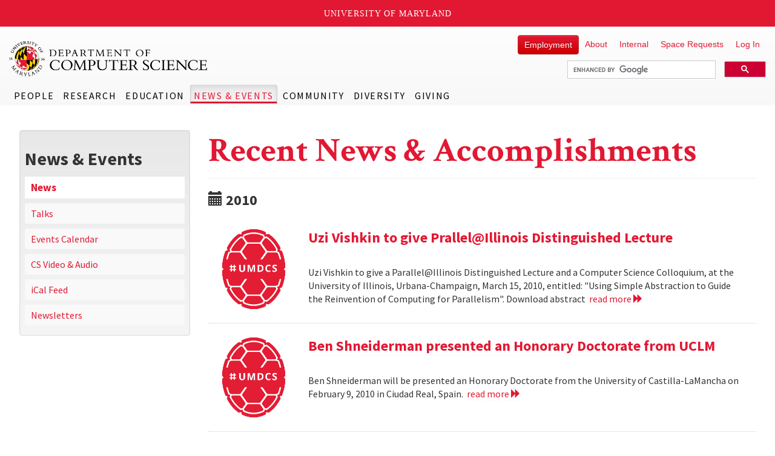

--- FILE ---
content_type: text/html; charset=utf-8
request_url: https://www.cs.umd.edu/news/node/6063?page=140
body_size: 9893
content:
<!DOCTYPE html>
<html lang="en" dir="ltr" prefix="content: http://purl.org/rss/1.0/modules/content/ dc: http://purl.org/dc/terms/ foaf: http://xmlns.com/foaf/0.1/ rdfs: http://www.w3.org/2000/01/rdf-schema# sioc: http://rdfs.org/sioc/ns# sioct: http://rdfs.org/sioc/types# skos: http://www.w3.org/2004/02/skos/core# xsd: http://www.w3.org/2001/XMLSchema#">
<head>
  <link rel="profile" href="http://www.w3.org/1999/xhtml/vocab" />
  <meta name="viewport" content="width=device-width, initial-scale=1.0">
  <meta http-equiv="Content-Type" content="text/html; charset=utf-8" />
<link rel="shortcut icon" href="https://www.cs.umd.edu/sites/all/themes/cs_gogo/favicon.ico" type="image/vnd.microsoft.icon" />
<link rel="image_src" href="https://www.cs.umd.edu/sites/default/files/cs_logo.png" />
<link rel="canonical" href="https://www.cs.umd.edu/news/node/6063" />
<link rel="shortlink" href="https://www.cs.umd.edu/news/node/6063" />
  <title>Recent News & Accomplishments | UMD Department of Computer Science</title>
  <link type="text/css" rel="stylesheet" href="https://www.cs.umd.edu/sites/default/files/css/css_lQaZfjVpwP_oGNqdtWCSpJT1EMqXdMiU84ekLLxQnc4.css" media="all" />
<link type="text/css" rel="stylesheet" href="https://www.cs.umd.edu/sites/default/files/css/css_0Pm39BLe1dXUNCLxAdFYe8fEYTpBWyZIes71zPoQqg0.css" media="all" />
<link type="text/css" rel="stylesheet" href="https://www.cs.umd.edu/sites/default/files/css/css_MYip58jPj0SHS-ARrLeVmxTUC86Xw0JEc_G8REAjUkI.css" media="all" />
<link type="text/css" rel="stylesheet" href="https://cdn.jsdelivr.net/npm/bootstrap@3.4.1/dist/css/bootstrap.min.css" media="all" />
<link type="text/css" rel="stylesheet" href="https://cdn.jsdelivr.net/npm/@unicorn-fail/drupal-bootstrap-styles@0.0.2/dist/3.3.1/7.x-3.x/drupal-bootstrap.min.css" media="all" />
<link type="text/css" rel="stylesheet" href="https://www.cs.umd.edu/sites/default/files/css/css_bXd75p84PGJ2GK866-ynwUzr2PtFcRe6kx_KPjRhV2A.css" media="all" />
  <!-- HTML5 element support for IE6-8 -->
  <!--[if lt IE 9]>
    <script src="https://cdn.jsdelivr.net/html5shiv/3.7.3/html5shiv-printshiv.min.js"></script>
  <![endif]-->
  <script src="//ajax.googleapis.com/ajax/libs/jquery/2.2.4/jquery.min.js"></script>
<script>window.jQuery || document.write("<script src='/sites/all/modules/tag1d7es_jquery_update/replace/jquery/2.2/jquery.min.js'>\x3C/script>")</script>
<script src="https://www.cs.umd.edu/sites/default/files/js/js_qnhzXrR8BjAvWj8mEl2HGCurkDv_crVPvhc3Oi3Ny98.js"></script>
<script src="//code.jquery.com/jquery-migrate-1.4.1.min.js"></script>
<script>window.jQuery && window.jQuery.migrateWarnings || document.write("<script src='/sites/all/modules/tag1d7es_jquery_update/replace/jquery-migrate/1.4.1/jquery-migrate.min.js'>\x3C/script>")</script>
<script src="https://www.cs.umd.edu/sites/default/files/js/js_GOikDsJOX04Aww72M-XK1hkq4qiL_1XgGsRdkL0XlDo.js"></script>
<script src="https://www.cs.umd.edu/sites/default/files/js/js_pRvOCQ34SqqqOVSzd_1v-Psx3xiNR_dQC3xife5iWbQ.js"></script>
<script src="https://cdn.jsdelivr.net/npm/bootstrap@3.4.1/dist/js/bootstrap.min.js"></script>
<script src="https://www.cs.umd.edu/sites/default/files/js/js_uaTd63MLQVsz03OuydI0salXCCKgXEbasjKGaI5s5rU.js"></script>
<script src="https://www.cs.umd.edu/sites/default/files/js/js_y6qCBzy8MSLiOTbR4P4WXSbUnLmZaLsBMh_Ak-TJc74.js"></script>
<script src="https://www.cs.umd.edu/sites/default/files/js/js_cy_Swo0ERgAHQK0Sc9kWD0q8Hu8awgEXRFs_b4VLW-g.js"></script>
<script src="https://www.cs.umd.edu/sites/default/files/js/js__Yd4Rsn2_44MSaf-KKaruozHe00TLAB59GNsA57VvCY.js"></script>
<script>jQuery.extend(Drupal.settings, {"basePath":"\/","pathPrefix":"","setHasJsCookie":0,"jqueryUpdate":{"migrateMute":true,"migrateTrace":false},"ajaxPageState":{"theme":"cs_gogo","theme_token":"tuGEMK2wKME_kM8CYfVMM2lkoAteKJbSN-Qp8ug8twg","jquery_version":"2.2","jquery_version_token":"WSVXA2cnq5lUZFwspIAsMz3M7qOiECKisaW3nrd4gZw","js":{"sites\/all\/themes\/bootstrap\/js\/bootstrap.js":1,"\/\/ajax.googleapis.com\/ajax\/libs\/jquery\/2.2.4\/jquery.min.js":1,"0":1,"sites\/all\/modules\/tag1d7es_jquery_update\/js\/jquery_migrate.js":1,"\/\/code.jquery.com\/jquery-migrate-1.4.1.min.js":1,"1":1,"misc\/jquery-extend-3.4.0.js":1,"misc\/jquery-html-prefilter-3.5.0-backport.js":1,"misc\/jquery.once.js":1,"misc\/drupal.js":1,"sites\/all\/modules\/tag1d7es_jquery_update\/js\/jquery_browser.js":1,"misc\/ajax.js":1,"sites\/all\/modules\/tag1d7es_jquery_update\/js\/jquery_update.js":1,"https:\/\/cdn.jsdelivr.net\/npm\/bootstrap@3.4.1\/dist\/js\/bootstrap.min.js":1,"sites\/all\/modules\/entityreference\/js\/entityreference.js":1,"sites\/all\/modules\/spamspan\/spamspan.js":1,"sites\/all\/libraries\/colorbox\/jquery.colorbox-min.js":1,"sites\/all\/libraries\/DOMPurify\/purify.min.js":1,"sites\/all\/modules\/colorbox\/js\/colorbox.js":1,"sites\/all\/modules\/colorbox\/js\/colorbox_load.js":1,"sites\/all\/modules\/colorbox\/js\/colorbox_inline.js":1,"sites\/all\/modules\/jcaption\/jcaption.js":1,"sites\/all\/modules\/custom\/js\/custom_umdheader.js":1,"sites\/all\/themes\/bootstrap\/js\/misc\/_progress.js":1,"sites\/all\/modules\/colorbox_node\/colorbox_node.js":1,"sites\/all\/themes\/cs_gogo\/js\/jquery.smartmenus.js":1,"sites\/all\/themes\/cs_gogo\/js\/jquery.smartmenus.bootstrap.js":1,"sites\/all\/themes\/cs_gogo\/js\/jquery.easing.min.js":1,"sites\/all\/themes\/cs_gogo\/js\/custom.js":1,"sites\/all\/themes\/cs_gogo\/js\/bootstrap-anchor.min.js":1,"sites\/all\/themes\/bootstrap\/js\/misc\/ajax.js":1},"css":{"modules\/system\/system.base.css":1,"sites\/all\/modules\/calendar\/css\/calendar_multiday.css":1,"sites\/all\/modules\/colorbox_node\/colorbox_node.css":1,"sites\/all\/modules\/date\/date_repeat_field\/date_repeat_field.css":1,"modules\/field\/theme\/field.css":1,"modules\/node\/node.css":1,"sites\/all\/modules\/views\/css\/views.css":1,"sites\/all\/libraries\/colorbox\/example5\/colorbox.css":1,"sites\/all\/modules\/ctools\/css\/ctools.css":1,"sites\/all\/modules\/panels\/css\/panels.css":1,"https:\/\/cdn.jsdelivr.net\/npm\/bootstrap@3.4.1\/dist\/css\/bootstrap.min.css":1,"https:\/\/cdn.jsdelivr.net\/npm\/@unicorn-fail\/drupal-bootstrap-styles@0.0.2\/dist\/3.3.1\/7.x-3.x\/drupal-bootstrap.min.css":1,"sites\/all\/themes\/cs_gogo\/css\/style.css":1,"sites\/all\/themes\/cs_gogo\/css\/ihover.css":1,"sites\/all\/themes\/cs_gogo\/css\/calendar.css":1,"sites\/all\/themes\/cs_gogo\/css\/jquery.smartmenus.bootstrap.css":1}},"admin_menu":{"suppress":1},"colorbox":{"transition":"elastic","speed":"150","opacity":"0.90","slideshow":false,"slideshowAuto":true,"slideshowSpeed":"2500","slideshowStart":"start slideshow","slideshowStop":"stop slideshow","current":"{current} of {total}","previous":"\u00ab Prev","next":"Next \u00bb","close":"Close","overlayClose":true,"returnFocus":true,"maxWidth":"90%","maxHeight":"90%","initialWidth":"100%","initialHeight":"100%","fixed":true,"scrolling":false,"mobiledetect":true,"mobiledevicewidth":"480px","file_public_path":"\/sites\/default\/files","specificPagesDefaultValue":"admin*\nimagebrowser*\nimg_assist*\nimce*\nnode\/add\/*\nnode\/*\/edit\nprint\/*\nprintpdf\/*\nsystem\/ajax\nsystem\/ajax\/*"},"jcaption":{"jcaption_selectors":[".node-article p img"],"jcaption_alt_title":"title","jcaption_requireText":1,"jcaption_copyStyle":1,"jcaption_removeStyle":0,"jcaption_removeClass":0,"jcaption_removeAlign":0,"jcaption_copyAlignmentToClass":1,"jcaption_copyFloatToClass":1,"jcaption_copyClassToClass":1,"jcaption_autoWidth":1,"jcaption_keepLink":0,"jcaption_styleMarkup":"font-size: .85em; font-weight: bold; font-style: italic; color: #666; line-height: 1.3em; padding: .3em;","jcaption_animate":0,"jcaption_showDuration":"200","jcaption_hideDuration":"200"},"colorbox_node":{"width":"600px","height":"600px"},"bootstrap":{"anchorsFix":"1","anchorsSmoothScrolling":"1","formHasError":1,"popoverEnabled":1,"popoverOptions":{"animation":1,"html":0,"placement":"right","selector":"","trigger":"click","triggerAutoclose":1,"title":"","content":"","delay":0,"container":"body"},"tooltipEnabled":1,"tooltipOptions":{"animation":0,"html":0,"placement":"auto top","selector":"","trigger":"hover focus","delay":0,"container":"body"}}});</script>
</head>
<body class="navbar-is-fixed-top html not-front not-logged-in one-sidebar sidebar-first page-news page-news-node page-news-node- page-news-node-6063" data-spy="scroll" data-target="#jumpnav" data-offset="174">
  <div id="skip-link" role="region" aria-label="Skip Link">
    <a href="#main-content" class="sr-only sr-only-focusable">Skip to main content</a>
  </div>
    <header id="navbar" role="banner" class="navbar navbar-fixed-top navbar-default">
  <div class="container">
    <div class="navbar-header">
      
              <a class="name navbar-brand" href="/" title="Home">UMD Department of Computer Science</a>
      
              <button type="button" class="navbar-toggle" data-toggle="collapse" data-target="#navbar-collapse">
          <span class="sr-only">Toggle navigation</span>
          <span class="icon-bar"></span>
          <span class="icon-bar"></span>
          <span class="icon-bar"></span>
        </button>
          </div>

          <div class="navbar-collapse collapse" id="navbar-collapse">
        <nav role="navigation">
                      <ul class="menu nav navbar-nav"><li class="first expanded dropdown"><a href="/people" title="Find Faculty, Staff and Students" class="dropdown-toggle" data-toggle="dropdown">People <span class="caret"></span></a><ul class="dropdown-menu"><li class="first expanded"><a href="/people/faculty" title="view a faculty listing with research area">Faculty</a></li>
<li class="leaf"><a href="/people/staff" title="view department staff by business unit">Staff</a></li>
<li class="expanded"><a href="/people/phonebook" title="Find Faculty, Staff and Students">Dept. Phonebook</a></li>
<li class="leaf"><a href="https://identity.umd.edu/search" title="University Directory Search">University Directory Search</a></li>
<li class="last leaf visible-xs"><a href="/people">People Overview</a></li>
</ul></li>
<li class="expanded dropdown"><a href="/research" class="dropdown-toggle" data-toggle="dropdown">Research <span class="caret"></span></a><ul class="dropdown-menu"><li class="first expanded"><a href="/researcharea" title="Research Areas">Research Areas</a></li>
<li class="expanded"><a href="http://umiacs.umd.edu" title="Institute for Advanced Computer Studies">UMIACS</a></li>
<li class="leaf"><a href="/research/projects">Research Projects</a></li>
<li class="last leaf visible-xs"><a href="/research">Research Overview</a></li>
</ul></li>
<li class="expanded dropdown"><a href="/education" class="dropdown-toggle" data-toggle="dropdown">Education <span class="caret"></span></a><ul class="dropdown-menu"><li class="first expanded"><a href="https://undergrad.cs.umd.edu" title="Undergraduate Education">Undergraduate</a></li>
<li class="expanded"><a href="/grad">Graduate</a></li>
<li class="leaf"><a href="https://www.cs.umd.edu/class">Class Web Pages</a></li>
<li class="leaf"><a href="/classexpectations">Class Expectations</a></li>
<li class="leaf"><a href="/classconcern" title="Information for reporting an incident or concern within the CS department">Report a Concern or Incident</a></li>
<li class="leaf"><a href="https://scienceacademy.umd.edu/datascience">Graduate Certificate</a></li>
<li class="leaf"><a href="/maryland-max-planck" title="The Maryland Max Planck Ph.D. Program in Computer Science offers students a unique opportunity to pursue a Ph.D. degree under the supervision of faculty from the University of Maryland, USA, and a Max Planck Institute in Germany. Students are co-advised, perform collaborative research, take advantage of the expertise, resources, and culture at both institutions, and spend time in both countries.">Maryland Max Planck Ph.D. Program</a></li>
<li class="expanded"><a href="https://www.cs.umd.edu/classes.php?term=current" rel="noopener" target="_blank">Class Schedules</a></li>
<li class="leaf"><a href="https://www.provost.umd.edu/calendar" title="Academic Calendar">Academic Calendar</a></li>
<li class="leaf"><a href="/education/scholarships" title="Scholarships">Scholarships</a></li>
<li class="leaf"><a href="/education/tomorrow" title="CS Education for Tomorrow">CS Education for Tomorrow</a></li>
<li class="last leaf visible-xs"><a href="/education">Education Overview</a></li>
</ul></li>
<li class="expanded active-trail active dropdown"><a href="/newsandevents" class="active-trail dropdown-toggle" data-toggle="dropdown">News &amp; Events <span class="caret"></span></a><ul class="dropdown-menu"><li class="first leaf active-trail active"><a href="/news" title="CS News and Accomplishments" class="active-trail active">News</a></li>
<li class="leaf"><a href="http://talks.cs.umd.edu" title="UMD CS Talks" rel="noopener" target="_blank">Talks</a></li>
<li class="leaf"><a href="/events" title="CS Events Calendar">Events Calendar</a></li>
<li class="leaf"><a href="/talks">CS Video &amp; Audio</a></li>
<li class="leaf"><a href="webcal://www.cs.umd.edu/events/ical/umdcs_calendar.ics" title="iCal Feed">iCal Feed</a></li>
<li class="leaf"><a href="/newsletters" title="CS Department Newsletters">Newsletters</a></li>
<li class="last leaf visible-xs"><a href="/newsandevents">News &amp; Events Overview</a></li>
</ul></li>
<li class="expanded dropdown"><a href="/community" title="Community" class="dropdown-toggle" data-toggle="dropdown">Community <span class="caret"></span></a><ul class="dropdown-menu"><li class="first expanded"><a href="/community/alumni">Alumni</a></li>
<li class="leaf"><a href="/community/student">Clubs and Organizations</a></li>
<li class="leaf"><a href="/community/partners">Industry Partners</a></li>
<li class="leaf"><a href="https://hatchery.umd.edu" title="learn more about the Mokhtarzada Hatchery" target="_blank">Student Entrepreneurship</a></li>
<li class="leaf"><a href="/grad/executive-council" target="_blank">Executive Council</a></li>
<li class="leaf"><a href="https://catalyst.umd.edu" title="University of Maryland Computing Catalyst">UMD Computing Catalyst</a></li>
<li class="expanded"><a href="/community/outreach">Outreach Programs</a></li>
<li class="expanded"><a href="/community/social">Social Media</a></li>
<li class="last leaf visible-xs"><a href="/community">Community Overview</a></li>
</ul></li>
<li class="expanded dropdown"><a href="/diversity" title="learn more about our department&#039;s commitments to diversity and inclusion" class="dropdown-toggle" data-toggle="dropdown">Diversity <span class="caret"></span></a><ul class="dropdown-menu"><li class="first leaf"><a href="/diversity/about">Home</a></li>
<li class="leaf"><a href="/diversity/current-student-support">Current Student Support</a></li>
<li class="leaf"><a href="/diversity/outreach">Outreach</a></li>
<li class="leaf"><a href="https://catalyst.umd.edu/sponsors" target="_blank">Sponsors</a></li>
<li class="leaf"><a href="https://catalyst.umd.edu/resources" target="_blank">Resources</a></li>
<li class="collapsed"><a href="/diversity/reports">Reports &amp; Action Plans</a></li>
<li class="last leaf"><a href="/diversity/connect">Connect With Us</a></li>
</ul></li>
<li class="last leaf"><a href="/giving">Giving</a></li>
</ul>                                            <div class="region region-navigation">
    <section id="block-menu-menu-secondary-menu" class="block block-menu clearfix">

      
  <ul class="menu nav"><li class="first leaf"><a href="/about/employment/all" title="Visit this link to see the department&#039;s current job opportunities" class="btn btn-danger">Employment</a></li>
<li class="collapsed"><a href="/about" title="About the Department, History, Contact, Location, Directions.">About</a></li>
<li class="leaf"><a href="/internal" title="resources for faculty, staff, and students">Internal</a></li>
<li class="leaf"><a href="/meeting-event-request" title="submit Iribe Center space and meeting requests here">Space Requests</a></li>
<li class="last leaf"><a href="/user">Log In</a></li>
</ul>
</section>
<section id="block-block-6" class="block block-block clearfix">

      
  <script>
 var imgAltTagsFix = function() {
    $('img.gsc-branding-img').attr("alt", "Google Custom Search Branding");
    $('input.gsc-search-button').attr('alt', "Google Custom Search Button");
  };
  window.___gcse_0 = {
    callback: imgAltTagsFix
  };

  (function() {
    var cx = '012916132489046871166:c6j4rsjy2lm';
    var gcse = document.createElement('script');
    gcse.type = 'text/javascript';
    gcse.async = true;
    gcse.src = (document.location.protocol == 'https:' ? 'https:' : 'http:') +
        '//www.google.com/cse/cse.js?cx=' + cx;
    var s = document.getElementsByTagName('script')[0];
    s.parentNode.insertBefore(gcse, s);
  })();
</script>
<div class="gcse-searchbox-only" data-resultsUrl="https://www.cs.umd.edu/searchresults"></div>
</section>
  </div>
                  </nav>
      </div>
      </div>
</header>

<div class="main-container container">

  <header role="banner" id="page-header">
    
      </header> <!-- /#page-header -->

  <div class="row">

          <aside class="col-sm-3" role="complementary">
          <div class="region region-sidebar-first well">
    <section id="block-block-27" class="block block-block clearfix">

      
  <p><button class="btn btn-block btn-default hidden visible-xs" type="button" data-toggle="collapse" data-target="#block-menu-block-4" aria-expanded="false" aria-controls="block-menu-block-4">Explore News &amp; Events</button></p>

</section>
<section id="block-menu-block-4" class="block block-menu-block collapse dont-collapse-sm clearfix">

        <h2 class="block-title">News &amp; Events</h2>
    
  <div class="menu-block-wrapper menu-block-4 menu-name-main-menu parent-mlid-1722 menu-level-1">
  <ul class="menu nav"><li class="first leaf active-trail menu-mlid-1759 active"><a href="/news" title="CS News and Accomplishments" class="active-trail active">News</a></li>
<li class="leaf menu-mlid-1758"><a href="http://talks.cs.umd.edu" title="UMD CS Talks" rel="noopener" target="_blank">Talks</a></li>
<li class="leaf menu-mlid-1760"><a href="/events" title="CS Events Calendar">Events Calendar</a></li>
<li class="leaf menu-mlid-2517"><a href="/talks">CS Video &amp; Audio</a></li>
<li class="leaf menu-mlid-2163"><a href="webcal://www.cs.umd.edu/events/ical/umdcs_calendar.ics" title="iCal Feed">iCal Feed</a></li>
<li class="leaf menu-mlid-2277"><a href="/newsletters" title="CS Department Newsletters">Newsletters</a></li>
<li class="last leaf menu-mlid-6647 visible-xs"><a href="/newsandevents">News &amp; Events Overview</a></li>
</ul></div>

</section>
  </div>
      </aside>  <!-- /#sidebar-first -->
    
    <section class="col-xs-12 col-sm-9 col-sm-push-0 col-md-9 col-md-push-0">
                  <a id="main-content"></a>
                    <h1 class="page-header">Recent News &amp; Accomplishments</h1>
                                                          <div class="region region-content">
    <div class="view view-news view-id-news view-display-id-page view-dom-id-c833d8665d74aedc564789ce31a0b992">
        
  
  
      <div class="view-content">
        <h3><span class="glyphicon glyphicon-calendar"></span>&nbsp;2010</h3>
  <div class="views-row views-row-1 views-row-odd views-row-first clearfix">
      
  <div class="views-field views-field-field-slider-image">        <div class="field-content col-md-2 col-sm-4 col-xs-12"><img src="/sites/default/files/default_images/shell.png" alt="" class="img-rounded img-responsive" /></div>  </div>  
  <div class="col-md-10 col-sm-8 col-xs-12">        <h3 class="title"><a href="/article/2010/02/uzi-vishkin-give-prallelillinois-distinguished-lecture">Uzi Vishkin to give Prallel@Illinois Distinguished Lecture</a></h3>  </div>  
  <div class="col-md-8 col-sm-12 col-xs-12 lead">        <div></div>  </div>  
  <div class="col-md-10 col-sm-8 col-xs-12">        <span>Uzi Vishkin to give a Parallel@Illinois Distinguished Lecture and a Computer Science Colloquium, at the University of Illinois, Urbana-Champaign, March 15, 2010, entitled: "Using Simple Abstraction to Guide the Reinvention of Computing for Parallelism". Download abstract&nbsp;&nbsp;<a href="node/6096" title="Read more about Uzi Vishkin to give Prallel@Illinois Distinguished Lecture" aria-label="Read more about Uzi Vishkin to give Prallel@Illinois Distinguished Lecture">read more <span class="glyphicon glyphicon-forward"></span></a></span>  </div>  </div>
  <div class="views-row views-row-2 views-row-even views-row-last clearfix">
      
  <div class="views-field views-field-field-slider-image">        <div class="field-content col-md-2 col-sm-4 col-xs-12"><img src="/sites/default/files/default_images/shell.png" alt="" class="img-rounded img-responsive" /></div>  </div>  
  <div class="col-md-10 col-sm-8 col-xs-12">        <h3 class="title"><a href="/article/2010/02/ben-shneiderman-presented-honorary-doctorate-uclm">Ben Shneiderman presented an Honorary Doctorate from UCLM</a></h3>  </div>  
  <div class="col-md-8 col-sm-12 col-xs-12 lead">        <div></div>  </div>  
  <div class="col-md-10 col-sm-8 col-xs-12">        <span>Ben Shneiderman will be presented an Honorary Doctorate from the University of Castilla-LaMancha on February 9, 2010 in Ciudad Real, Spain.&nbsp;&nbsp;<a href="node/6095" title="Read more about Ben Shneiderman presented an Honorary Doctorate from UCLM" aria-label="Read more about Ben Shneiderman presented an Honorary Doctorate from UCLM">read more <span class="glyphicon glyphicon-forward"></span></a></span>  </div>  </div>
  <h3><span class="glyphicon glyphicon-calendar"></span>&nbsp;2009</h3>
  <div class="views-row views-row-1 views-row-odd views-row-first clearfix">
      
  <div class="views-field views-field-field-slider-image">        <div class="field-content col-md-2 col-sm-4 col-xs-12"><img src="/sites/default/files/default_images/shell.png" alt="" class="img-rounded img-responsive" /></div>  </div>  
  <div class="col-md-10 col-sm-8 col-xs-12">        <h3 class="title"><a href="/article/2009/11/cra-outstanding-undergraduate-research-awards-2010">CRA Outstanding Undergraduate Research Awards 2010</a></h3>  </div>  
  <div class="col-md-8 col-sm-12 col-xs-12 lead">        <div></div>  </div>  
  <div class="col-md-10 col-sm-8 col-xs-12">        <span>CRA Outstanding Undergraduate Researcher Awards for 2010 have been announced and Richard Matthew McCutchen, a Junior majoring in Computer Science and Mathematics is one of the winners. Matt has a long history of research going back to high school when he worked on the popular matching" problem (e.g., matching a set of people to jobs trying to satisfy their preferences) which has been cited by several researchers. At Maryland, Matt has worked on streaming algorithms for clustering and developed a new algorithm for handling outliers. He has also worked on various projects in the area of...&nbsp;&nbsp;<a href="node/6094" title="Read more about CRA Outstanding Undergraduate Research Awards 2010" aria-label="Read more about CRA Outstanding Undergraduate Research Awards 2010">read more <span class="glyphicon glyphicon-forward"></span></a></span>  </div>  </div>
  <div class="views-row views-row-2 views-row-even clearfix">
      
  <div class="views-field views-field-field-slider-image">        <div class="field-content col-md-2 col-sm-4 col-xs-12"><img src="/sites/default/files/default_images/shell.png" alt="" class="img-rounded img-responsive" /></div>  </div>  
  <div class="col-md-10 col-sm-8 col-xs-12">        <h3 class="title"><a href="/article/2009/11/distinguished-lecture-series-presents-divesh-srivastava">Distinguished Lecture Series presents Divesh Srivastava</a></h3>  </div>  
  <div class="col-md-8 col-sm-12 col-xs-12 lead">        <div></div>  </div>  
  <div class="col-md-10 col-sm-8 col-xs-12">        <span>Distinguished Lecture Series presents Divesh Srivastava, "Dependence and Truth". Date: December 7, 2009 Time: 4:00 pm Location: CSIC Building, Room 1115 The Web has enabled the availability of a huge amount of useful information, but has also eased the ability to spread false information and rumors across multiple sources, making it hard to distinguish between what is true and what is not. Since it is important to permit the expression of dissenting and conflicting opinions, it would be a fallacy to try to ensure that the Web provides only consistent information. However, to help in...&nbsp;&nbsp;<a href="node/6093" title="Read more about Distinguished Lecture Series presents Divesh Srivastava" aria-label="Read more about Distinguished Lecture Series presents Divesh Srivastava">read more <span class="glyphicon glyphicon-forward"></span></a></span>  </div>  </div>
  <div class="views-row views-row-3 views-row-odd clearfix">
      
  <div class="views-field views-field-field-slider-image">        <div class="field-content col-md-2 col-sm-4 col-xs-12"><img src="/sites/default/files/default_images/shell.png" alt="" class="img-rounded img-responsive" /></div>  </div>  
  <div class="col-md-10 col-sm-8 col-xs-12">        <h3 class="title"><a href="/article/2009/11/two-profs-elected-ieee-fellows">Two Profs Elected to IEEE Fellows</a></h3>  </div>  
  <div class="col-md-8 col-sm-12 col-xs-12 lead">        <div></div>  </div>  
  <div class="col-md-10 col-sm-8 col-xs-12">        <span>Aravind Srinivasan and Amitabh Varshney have been elected to the rank of Fellow of the IEEE.&nbsp;&nbsp;<a href="node/6092" title="Read more about Two Profs Elected to IEEE Fellows" aria-label="Read more about Two Profs Elected to IEEE Fellows">read more <span class="glyphicon glyphicon-forward"></span></a></span>  </div>  </div>
  <div class="views-row views-row-4 views-row-even clearfix">
      
  <div class="views-field views-field-field-slider-image">        <div class="field-content col-md-2 col-sm-4 col-xs-12"><img src="/sites/default/files/default_images/shell.png" alt="" class="img-rounded img-responsive" /></div>  </div>  
  <div class="col-md-10 col-sm-8 col-xs-12">        <h3 class="title"><a href="/article/2009/11/best-student-research-paper-oospla-2009">Best Student Research Paper, OOSPLA 2009</a></h3>  </div>  
  <div class="col-md-8 col-sm-12 col-xs-12 lead">        <div></div>  </div>  
  <div class="col-md-10 col-sm-8 col-xs-12">        <span>David An and Michael Furr received the best student research paper, co-authored with Prof. Jeff Foster at OOSPLA'09 for their paper titled, "Profile-Guided Static Typing for Dynamic Scripting Languages".&nbsp;&nbsp;<a href="node/6091" title="Read more about Best Student Research Paper, OOSPLA 2009" aria-label="Read more about Best Student Research Paper, OOSPLA 2009">read more <span class="glyphicon glyphicon-forward"></span></a></span>  </div>  </div>
  <div class="views-row views-row-5 views-row-odd clearfix">
      
  <div class="views-field views-field-field-slider-image">        <div class="field-content col-md-2 col-sm-4 col-xs-12"><img src="/sites/default/files/default_images/shell.png" alt="" class="img-rounded img-responsive" /></div>  </div>  
  <div class="col-md-10 col-sm-8 col-xs-12">        <h3 class="title"><a href="/article/2009/11/best-student-paper-award-wine-2009">Best Student Paper Award, WINE 2009</a></h3>  </div>  
  <div class="col-md-8 col-sm-12 col-xs-12 lead">        <div></div>  </div>  
  <div class="col-md-10 col-sm-8 col-xs-12">        <span>Saeed Alaei and Azarakhsh Malekian received the best student paper award for their paper, "An analysis of troubled assets reverse auction" at WINE 2009 (Workshop on Internet and Network Economics) held in Rome.&nbsp;&nbsp;<a href="node/6090" title="Read more about Best Student Paper Award, WINE 2009" aria-label="Read more about Best Student Paper Award, WINE 2009">read more <span class="glyphicon glyphicon-forward"></span></a></span>  </div>  </div>
  <div class="views-row views-row-6 views-row-even clearfix">
      
  <div class="views-field views-field-field-slider-image">        <div class="field-content col-md-2 col-sm-4 col-xs-12"><img src="/sites/default/files/default_images/shell.png" alt="" class="img-rounded img-responsive" /></div>  </div>  
  <div class="col-md-10 col-sm-8 col-xs-12">        <h3 class="title"><a href="/article/2009/11/terps-place-first-acm-programming-contest">Terps place first in ACM programming contest</a></h3>  </div>  
  <div class="col-md-8 col-sm-12 col-xs-12 lead">        <div></div>  </div>  
  <div class="col-md-10 col-sm-8 col-xs-12">        <span>The Department's ACM team won the ACM Mid-Atlantic Programming Contest in early November and has advanced to the 2010 ACM-ICPC World Finals to be held in Harbin, China. The team is one of the top 100 teams out of 7,000 teams competing, representing 1,800 universities in 88 countries. The contest will be sponsored by IBM and hosted by Harbin Engineering University. The Finals are scheduled this year for early February. The team includes CS undergrads Alan Jackoway, Mitchell Katz, and Matt McCutchen with coaching provided by Prof. Amol Deshpande.&nbsp;&nbsp;<a href="node/6089" title="Read more about Terps place first in ACM programming contest" aria-label="Read more about Terps place first in ACM programming contest">read more <span class="glyphicon glyphicon-forward"></span></a></span>  </div>  </div>
  <div class="views-row views-row-7 views-row-odd clearfix">
      
  <div class="views-field views-field-field-slider-image">        <div class="field-content col-md-2 col-sm-4 col-xs-12"><img src="/sites/default/files/default_images/shell.png" alt="" class="img-rounded img-responsive" /></div>  </div>  
  <div class="col-md-10 col-sm-8 col-xs-12">        <h3 class="title"><a href="/article/2009/11/best-paper-award-iswc">Best paper award ISWC</a></h3>  </div>  
  <div class="col-md-8 col-sm-12 col-xs-12 lead">        <div></div>  </div>  
  <div class="col-md-10 col-sm-8 col-xs-12">        <span>The paper Social Trust Based Web Service Composition", by Ugur Kuter and Jennifer Golbeck, has won the Best Paper Award at the 8th International Semantic Web Conference (ISWC 2009). Ugur Kuter received his Ph.D. from our department in 2006. He is now an Assistant Research Scientist in UMIACS. Jennifer Golbeck received her Ph.D. from our department in 2005. She is now an Assistant Professor in the College of Information Studies and an Affiliate Assistant Professor in our department.&nbsp;&nbsp;<a href="node/6088" title="Read more about Best paper award ISWC" aria-label="Read more about Best paper award ISWC">read more <span class="glyphicon glyphicon-forward"></span></a></span>  </div>  </div>
  <div class="views-row views-row-8 views-row-even views-row-last clearfix">
      
  <div class="views-field views-field-field-slider-image">        <div class="field-content col-md-2 col-sm-4 col-xs-12"><img src="/sites/default/files/default_images/shell.png" alt="" class="img-rounded img-responsive" /></div>  </div>  
  <div class="col-md-10 col-sm-8 col-xs-12">        <h3 class="title"><a href="/article/2009/10/mike-hicks-server-darpas-isat-panel">Mike Hicks to server on DARPA&#039;s ISAT panel</a></h3>  </div>  
  <div class="col-md-8 col-sm-12 col-xs-12 lead">        <div></div>  </div>  
  <div class="col-md-10 col-sm-8 col-xs-12">        <span>Mike Hicks has been invited (and accepted) to serve on DARPA's ISAT panel. ISAT was established in 1987 by DARPA to support its technology offices, providing continuing and independent assessment of the state of advanced information science and technology and their relationship to DoD issues. Please join me in congratulating Mike.&nbsp;&nbsp;<a href="node/6087" title="Read more about Mike Hicks to server on DARPA&#039;s ISAT panel" aria-label="Read more about Mike Hicks to server on DARPA&#039;s ISAT panel">read more <span class="glyphicon glyphicon-forward"></span></a></span>  </div>  </div>
    </div>
  
      <div class="text-center"><ul class="pagination"><li class="pager-first"><a title="Go to first page" href="/news/node/6063">« first</a></li>
<li class="prev"><a title="Go to previous page" href="/news/node/6063?page=139">‹ previous</a></li>
<li class="pager-ellipsis disabled"><span>…</span></li>
<li><a title="Go to page 137" href="/news/node/6063?page=136">137</a></li>
<li><a title="Go to page 138" href="/news/node/6063?page=137">138</a></li>
<li><a title="Go to page 139" href="/news/node/6063?page=138">139</a></li>
<li><a title="Go to page 140" href="/news/node/6063?page=139">140</a></li>
<li class="active"><span>141</span></li>
<li><a title="Go to page 142" href="/news/node/6063?page=141">142</a></li>
<li><a title="Go to page 143" href="/news/node/6063?page=142">143</a></li>
<li><a title="Go to page 144" href="/news/node/6063?page=143">144</a></li>
<li><a title="Go to page 145" href="/news/node/6063?page=144">145</a></li>
<li class="pager-ellipsis disabled"><span>…</span></li>
<li class="next"><a title="Go to next page" href="/news/node/6063?page=141">next ›</a></li>
<li class="pager-last"><a title="Go to last page" href="/news/node/6063?page=165">last »</a></li>
</ul></div>  
  
  
  
  
</div>  </div>
    </section>

    
  </div>
</div>

  <footer class="footer container">
      <div class="region region-footer">
    <section id="block-block-1" class="block block-block clearfix">

      
  <div class="col-md-3 col-xs-12">
<iframe src="https://www.google.com/maps/embed?pb=!1m18!1m12!1m3!1d3101.1889655892805!2d-76.94201439848354!3d38.9881834490912!2m3!1f0!2f0!3f0!3m2!1i1024!2i768!4f13.1!3m3!1m2!1s0x89b7c6a30d04a4d7%3A0x2a908d399f768445!2s8125+Paint+Branch+Dr%2C+College+Park%2C+MD+20740!5e0!3m2!1sen!2sus!4v1554301082795!5m2!1sen!2sus" frameborder="0" style="border:0" allowfullscreen="" title="Google Maps embed"></iframe></div>
<div class="col-md-4 col-md-offset-1 col-xs-12">
<p class="address"><a href="/contact" title="Visit our Contact Page for All Options." class="btn btn-sm btn-default">View Department Office Contacts</a></p>
<p class="address">Department of Computer Science<br />Brendan Iribe Center for Computer Science and Engineering<br />University of Maryland<br />8125 Paint Branch Drive<br /> College Park, MD 20742<br />main phone: <a href="tel:+13014052662">(301) 405-2662</a></p>
<p class="social clearfix"><a href="https://www.facebook.com/UMDComputerScience" target="_blank" rel="noopener" class="facebook" title="Facebook">Facebook</a><a href="https://twitter.com/umdcs" target="_blank" rel="noopener" class="twitter" title="Twitter">Twitter</a><a href="https://instagram.com/umdcs" target="_blank" rel="noopener" class="ig" title="Instagram">Instagram</a><a href="https://www.linkedin.com/company/department-of-computer-science-umd" target="_blank" rel="noopener" class="linkedin" title="LinkedIn">LinkedIn</a><a href="/feeds/news/all" target="_blank" rel="noopener" class="rss" title="RSS Feed">RSS Feed</a></p>
<p><a href="https://www.umd.edu/web-accessibility" class="red" title="learn more about UMD's web accessibility policy">Web Accessibility</a> | <a href="https://umd.edu/privacy-notice" class="red" title="read the University's Privacy Notice">Privacy Notice</a></p>
</div>
<div class="col-md-4 col-xs-12 brand"><a href="https://www.cs.umd.edu" title="CS Department hompage"><img src="https://www.cs.umd.edu/sites/all/themes/cs_gogo/images/dept_logo_reversed.png" class="img-responsive" alt="cs department logo" /></a></div>

</section>
<section id="block-block-8" class="block block-block clearfix">

      
  <script type="application/ld+json">
{
  "@context": "http://schema.org",
  "@type": "Organization",
  "name": "University of Maryland Department of Computer Science",
  "alternateName": "UMD CS",
  "url": "http://www.cs.umd.edu",
  "logo":  "http://www.cs.umd.edu/sites/default/files/UMD_CMNS_CompSci_S1_Color.png",
  "sameAs": [
    "https://www.facebook.com/UMDCompSci",
    "https://twitter.com/umdcs",
    "https://instagram.com/umdcs",
    "http://www.linkedin.com/pub/umd-cs/62/a3b/544"
  ],
   "contactPoint": [
    { "@type": "ContactPoint",
      "telephone": "+1-301-405-2662",
      "contactType": "customer service"
    }
  ]
}
</script>
<!-- Global site tag (gtag.js) - Google Analytics -->
<script async src="https://www.googletagmanager.com/gtag/js?id=G-0ME57WCM7H"></script>
<script>
  window.dataLayer = window.dataLayer || [];
  function gtag(){dataLayer.push(arguments);}
  gtag('js', new Date());

  gtag('config', 'G-0ME57WCM7H');
</script>
</section>
<section id="block-block-16" class="block block-block clearfix">

      
  <script src="https://umd-header.umd.edu/build/bundle.js?search=0&amp;search_domain=&amp;events=0&amp;news=0&amp;schools=0&amp;admissions=0&amp;support=0&amp;support_url=&amp;wrapper=0&amp;sticky=0"></script><p><noscript><br />
<div class="um-brand">
<div id="logo"><a href="http://www.umd.edu" target="_blank">University of Maryland</a></div>
</div>
<p></p></noscript></p>

</section>
  </div>
  </footer>
  <script src="https://www.cs.umd.edu/sites/default/files/js/js_MRdvkC2u4oGsp5wVxBG1pGV5NrCPW3mssHxIn6G9tGE.js"></script>
</body>
</html>
